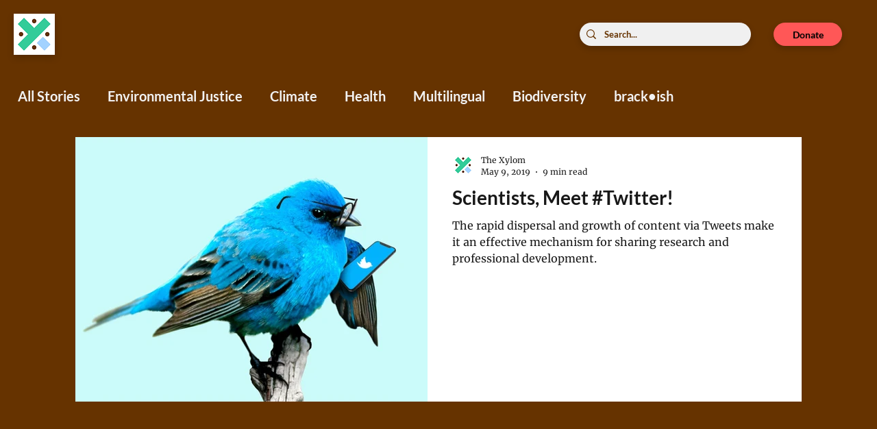

--- FILE ---
content_type: text/html; charset=utf-8
request_url: https://www.google.com/recaptcha/api2/aframe
body_size: 263
content:
<!DOCTYPE HTML><html><head><meta http-equiv="content-type" content="text/html; charset=UTF-8"></head><body><script nonce="Wej1Rt6yvMQcpx8BtRcDug">/** Anti-fraud and anti-abuse applications only. See google.com/recaptcha */ try{var clients={'sodar':'https://pagead2.googlesyndication.com/pagead/sodar?'};window.addEventListener("message",function(a){try{if(a.source===window.parent){var b=JSON.parse(a.data);var c=clients[b['id']];if(c){var d=document.createElement('img');d.src=c+b['params']+'&rc='+(localStorage.getItem("rc::a")?sessionStorage.getItem("rc::b"):"");window.document.body.appendChild(d);sessionStorage.setItem("rc::e",parseInt(sessionStorage.getItem("rc::e")||0)+1);localStorage.setItem("rc::h",'1768868817117');}}}catch(b){}});window.parent.postMessage("_grecaptcha_ready", "*");}catch(b){}</script></body></html>